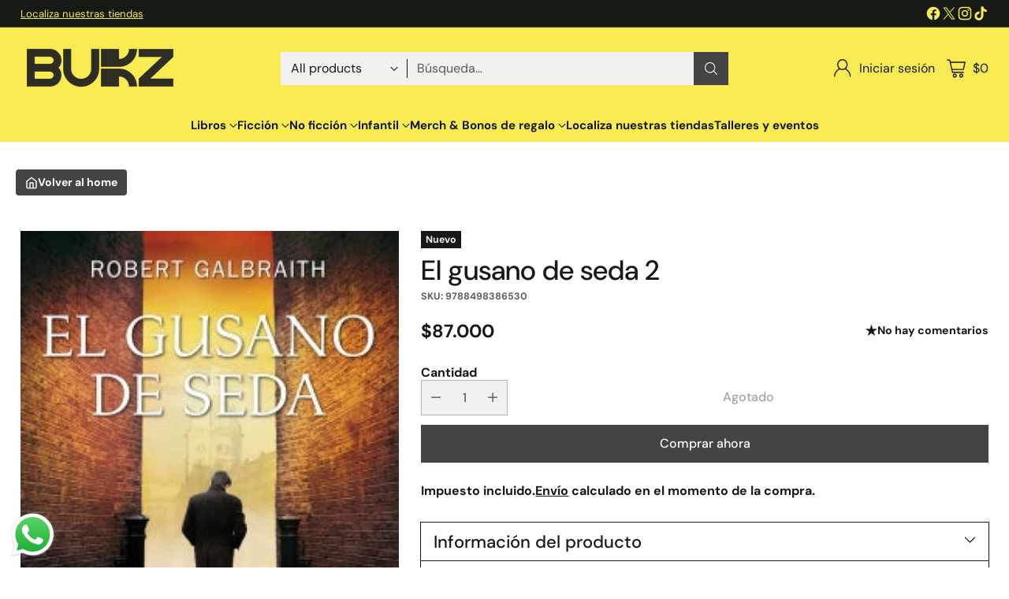

--- FILE ---
content_type: text/javascript; charset=utf-8
request_url: https://bukz.co/products/el-gusano-de-seda-2.js
body_size: 1190
content:
{"id":5484193054879,"title":"El gusano de seda 2","handle":"el-gusano-de-seda-2","description":"\u003cp style=\"text-align: center;\"\u003e\u003cb\u003eSegunda entrega de la aclamada serie protagonizada por Cormoran Strike y Robin Ellacott, una peculiar pareja que, por su inteligencia y determinación, deleitará a los aficionados a las historias de misterio y suspense. \u003c\/b\u003e\u003c\/p\u003e\n\u003cp\u003eLa esposa del novelista Owen Quine está convencida de que su marido se ha marchado a pasar unos días solo, tal como ha hecho en otras ocasiones. Por ello acude al despacho del detective privado Cormoran Strike para encargarle que encuentre a su esposo y lo lleve de vuelta a casa.\u003c\/p\u003e\n\u003cp\u003eSin embargo, Cormoran descubre que tras la ausencia de Quine hay mucho más de lo que su mujer cree. Hace poco, Owen había acabado un manuscrito en el que revelaba los secretos más comprometedores de prácticamente todos sus conocidos. Es evidente que la publicación de la novela arruinaría sus vidas, así que, en teoría, cualquiera de ellos haría lo que fuese por impedir que el libro saliera a la luz.\u003c\/p\u003e\n\u003cp\u003eY cuando la teoría se vuelve realidad con la aparición del cadáver de Quine, los acontecimientos se precipitan. Owen ha sido brutalmente asesinado, con una crueldad que Cormoran no recuerda haber visto nunca. Así pues, detener al culpable se convierte en una tarea urgente, por lo cual Cormoran Strike y Robin Ellacott, su eficaz ayudante, han de recurrir a todo su arrojo y astucia para identificar al asesino y atraparlo lo antes posible.\u003c\/p\u003e","published_at":"2026-01-22T17:18:34-05:00","created_at":"2020-08-05T00:10:04-05:00","vendor":"Penguin RandomHouse","type":"Libro","tags":["30-penguin-dias-sin-iva","3X2PENGUIN2025","Adultos","black\u0026yellow25","blanco letal","Bodega Provenza","CEDI Las Lomas","cormoran strike","CreatedAt_05-08-2020","detective privado","el canto del cuco","el gusano de seda","gift-tax-base-55000","gift-tax-rate-none","Harry Potter","J. K. Rowling","misterio","nada-hidden","Not on sale","NOVELA","Online","Penguin RandomHouse","Salamandra","serie HBO","suspense"],"price":8700000,"price_min":8700000,"price_max":8700000,"available":false,"price_varies":false,"compare_at_price":null,"compare_at_price_min":0,"compare_at_price_max":0,"compare_at_price_varies":false,"variants":[{"id":35489216757919,"title":"Default Title","option1":"Default Title","option2":null,"option3":null,"sku":"9788498386530","requires_shipping":true,"taxable":false,"featured_image":null,"available":false,"name":"El gusano de seda 2","public_title":null,"options":["Default Title"],"price":8700000,"weight":0,"compare_at_price":null,"inventory_management":"shopify","barcode":"9788498386530","requires_selling_plan":false,"selling_plan_allocations":[]}],"images":["\/\/cdn.shopify.com\/s\/files\/1\/0043\/3016\/0163\/products\/el-gusano-de-seda-2-libro-703.jpg?v=1650320509"],"featured_image":"\/\/cdn.shopify.com\/s\/files\/1\/0043\/3016\/0163\/products\/el-gusano-de-seda-2-libro-703.jpg?v=1650320509","options":[{"name":"Title","position":1,"values":["Default Title"]}],"url":"\/products\/el-gusano-de-seda-2","media":[{"alt":"El Gusano De Seda 2 Libro","id":29738834034936,"position":1,"preview_image":{"aspect_ratio":0.66,"height":800,"width":528,"src":"https:\/\/cdn.shopify.com\/s\/files\/1\/0043\/3016\/0163\/products\/el-gusano-de-seda-2-libro-703.jpg?v=1650320509"},"aspect_ratio":0.66,"height":800,"media_type":"image","src":"https:\/\/cdn.shopify.com\/s\/files\/1\/0043\/3016\/0163\/products\/el-gusano-de-seda-2-libro-703.jpg?v=1650320509","width":528}],"requires_selling_plan":false,"selling_plan_groups":[]}